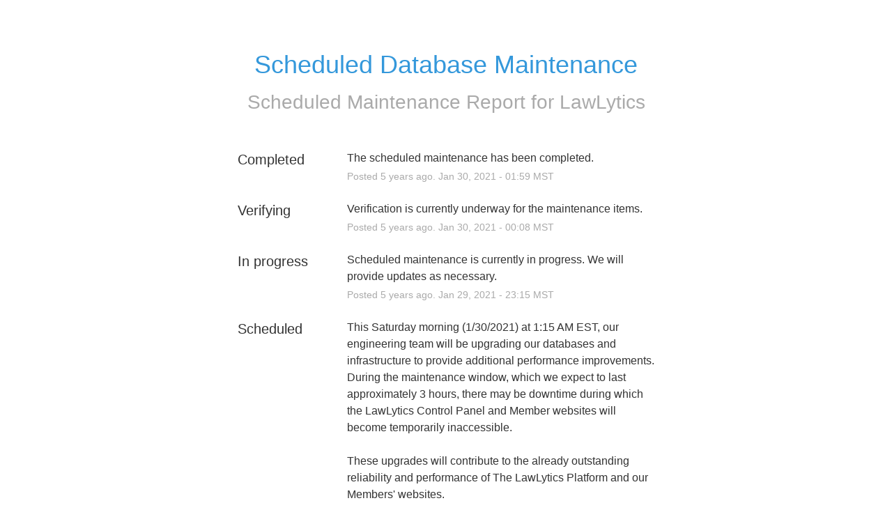

--- FILE ---
content_type: text/css
request_url: https://dka575ofm4ao0.cloudfront.net/page_display_customizations-custom_css_externals/29187/external20160831-118542-hgud0t.css
body_size: -42
content:
body .layout-content.status .masthead-container.basic .masthead {
  margin-bottom: 40px;
  padding-top: 40px;
}